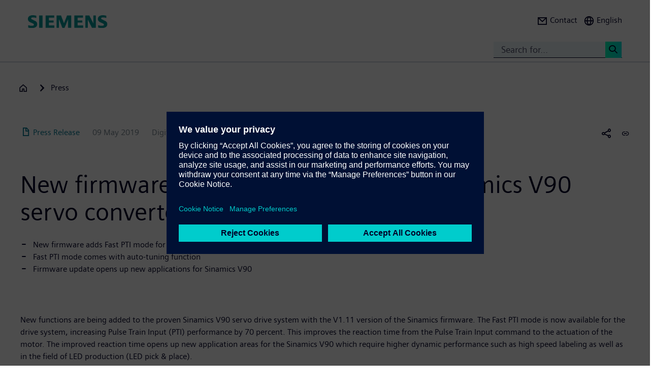

--- FILE ---
content_type: text/html; charset=UTF-8
request_url: https://press.siemens.com/global/en/pressrelease/new-firmware-adds-new-functions-sinamics-v90-servo-converter
body_size: 69079
content:
<!DOCTYPE html>
<html  lang="en" dir="ltr" prefix="content: http://purl.org/rss/1.0/modules/content/  dc: http://purl.org/dc/terms/  foaf: http://xmlns.com/foaf/0.1/  og: http://ogp.me/ns#  rdfs: http://www.w3.org/2000/01/rdf-schema#  schema: http://schema.org/  sioc: http://rdfs.org/sioc/ns#  sioct: http://rdfs.org/sioc/types#  skos: http://www.w3.org/2004/02/skos/core#  xsd: http://www.w3.org/2001/XMLSchema# ">
  <head>
    <meta charset="utf-8" />
<meta name="MobileOptimized" content="width" />
<meta name="HandheldFriendly" content="true" />
<meta name="viewport" content="width=device-width, initial-scale=1.0" />
<meta name="dc:language" content="en" />
<meta name="dc:template" content="Content" />
<meta name="dc:identifier" content="https://press.siemens.com/global/en/pressrelease/new-firmware-adds-new-functions-sinamics-v90-servo-converter" />
<meta name="dc:type" content="c2_ct_press_release" />
<meta name="dc:date.created" content="2019-05-09T00:00:00.000+00:00" />
<meta name="dc:date.modified" content="2019-05-09T00:00:00.000+00:00" />
<meta name="dc:cms.created" content="2019-06-27T08:08:26.000+00:00" />
<meta name="dc:cms.modified" content="2020-01-29T12:33:05.000+00:00" />
<meta name="og:locale" content="en" />
<meta name="og:type" content="website" />
<meta name="og:url" content="https://press.siemens.com/global/en/pressrelease/new-firmware-adds-new-functions-sinamics-v90-servo-converter" />
<meta name="og:title" content="New firmware adds new functions for Sinamics V90 servo converter" />
<meta name="og:description" content="New firmware adds Fast PTI mode for precise positioning at even higher speedsFast PTI mode comes with auto-tuning functi ..." />
<meta name="og:image" property="og:image" content="https://assets.new.siemens.com/siemens/assets/api/uuid:329f5874-4b05-4478-8b59-889793ade2f8/width:1024/IM2019050365DI_300dpi.jpg" />
<meta name="twitter:url" content="https://press.siemens.com/global/en/pressrelease/new-firmware-adds-new-functions-sinamics-v90-servo-converter" />
<meta name="twitter:title" content="New firmware adds new functions for Sinamics V90 servo converter" />
<meta name="twitter:description" content="New firmware adds Fast PTI mode for precise positioning at even higher speedsFast PTI mode comes with auto-tuning functi ..." />
<meta name="twitter:image" content="https://assets.new.siemens.com/siemens/assets/api/uuid:329f5874-4b05-4478-8b59-889793ade2f8/width:1024/IM2019050365DI_300dpi.jpg" />
<meta name="twitter:card" content="summary_large_image" />
<meta name="twitter:site" content="@siemens" />
<meta name="twitter:creator" content="@siemens_press" />
<meta name="description" content="New functions are being added to the proven Sinamics V90 servo drive system with the V1.11 version of the Sinamics firmware. The Fast PTI mode is now a ..." />
<link rel="icon" href="/global/profiles/sag_press/themes/sag_press_theme/favicon.ico" type="image/vnd.microsoft.icon" />
<link rel="alternate" hreflang="en" href="https://press.siemens.com/global/en/pressrelease/new-firmware-adds-new-functions-sinamics-v90-servo-converter" />
<link rel="alternate" hreflang="de" href="https://press.siemens.com/global/de/pressemitteilung/neue-firmware-bringt-weitere-funktionen-fuer-den-servoumrichter-sinamics-v90" />
<link rel="canonical" href="https://press.siemens.com/global/en/pressrelease/new-firmware-adds-new-functions-sinamics-v90-servo-converter" />
<link rel="shortlink" href="https://press.siemens.com/global/en/node/3957" />

    <title>New firmware adds new functions for Sinamics V90 servo converter | Press | Company | Siemens</title>
    <link rel="stylesheet" media="all" href="/global/core/assets/vendor/jquery.ui/themes/base/core.css?t96zlt" />
<link rel="stylesheet" media="all" href="/global/core/assets/vendor/jquery.ui/themes/base/controlgroup.css?t96zlt" />
<link rel="stylesheet" media="all" href="/global/core/assets/vendor/jquery.ui/themes/base/checkboxradio.css?t96zlt" />
<link rel="stylesheet" media="all" href="/global/core/assets/vendor/jquery.ui/themes/base/resizable.css?t96zlt" />
<link rel="stylesheet" media="all" href="/global/core/assets/vendor/jquery.ui/themes/base/button.css?t96zlt" />
<link rel="stylesheet" media="all" href="/global/core/assets/vendor/jquery.ui/themes/base/dialog.css?t96zlt" />
<link rel="stylesheet" media="all" href="/global/core/modules/system/css/components/ajax-progress.module.css?t96zlt" />
<link rel="stylesheet" media="all" href="/global/core/modules/system/css/components/align.module.css?t96zlt" />
<link rel="stylesheet" media="all" href="/global/core/modules/system/css/components/autocomplete-loading.module.css?t96zlt" />
<link rel="stylesheet" media="all" href="/global/core/modules/system/css/components/fieldgroup.module.css?t96zlt" />
<link rel="stylesheet" media="all" href="/global/core/modules/system/css/components/container-inline.module.css?t96zlt" />
<link rel="stylesheet" media="all" href="/global/core/modules/system/css/components/clearfix.module.css?t96zlt" />
<link rel="stylesheet" media="all" href="/global/core/modules/system/css/components/details.module.css?t96zlt" />
<link rel="stylesheet" media="all" href="/global/core/modules/system/css/components/hidden.module.css?t96zlt" />
<link rel="stylesheet" media="all" href="/global/core/modules/system/css/components/item-list.module.css?t96zlt" />
<link rel="stylesheet" media="all" href="/global/core/modules/system/css/components/js.module.css?t96zlt" />
<link rel="stylesheet" media="all" href="/global/core/modules/system/css/components/nowrap.module.css?t96zlt" />
<link rel="stylesheet" media="all" href="/global/core/modules/system/css/components/position-container.module.css?t96zlt" />
<link rel="stylesheet" media="all" href="/global/core/modules/system/css/components/progress.module.css?t96zlt" />
<link rel="stylesheet" media="all" href="/global/core/modules/system/css/components/reset-appearance.module.css?t96zlt" />
<link rel="stylesheet" media="all" href="/global/core/modules/system/css/components/resize.module.css?t96zlt" />
<link rel="stylesheet" media="all" href="/global/core/modules/system/css/components/sticky-header.module.css?t96zlt" />
<link rel="stylesheet" media="all" href="/global/core/modules/system/css/components/system-status-counter.css?t96zlt" />
<link rel="stylesheet" media="all" href="/global/core/modules/system/css/components/system-status-report-counters.css?t96zlt" />
<link rel="stylesheet" media="all" href="/global/core/modules/system/css/components/system-status-report-general-info.css?t96zlt" />
<link rel="stylesheet" media="all" href="/global/core/modules/system/css/components/tabledrag.module.css?t96zlt" />
<link rel="stylesheet" media="all" href="/global/core/modules/system/css/components/tablesort.module.css?t96zlt" />
<link rel="stylesheet" media="all" href="/global/core/modules/system/css/components/tree-child.module.css?t96zlt" />
<link rel="stylesheet" media="all" href="/global/modules/contrib/jquery_ui/assets/vendor/jquery.ui/themes/base/core.css?t96zlt" />
<link rel="stylesheet" media="all" href="/global/modules/contrib/jquery_ui/assets/vendor/jquery.ui/themes/base/draggable.css?t96zlt" />
<link rel="stylesheet" media="all" href="/global/modules/contrib/jquery_ui/assets/vendor/jquery.ui/themes/base/resizable.css?t96zlt" />
<link rel="stylesheet" media="all" href="/global/core/assets/vendor/jquery.ui/themes/base/theme.css?t96zlt" />
<link rel="stylesheet" media="all" href="/global/profiles/c2_base/modules/c2cms_oidc/libraries/theme/css/style.css?t96zlt" />
<link rel="stylesheet" media="all" href="/global/profiles/c2_press/modules/press_shi_export/css/style.css?t96zlt" />
<link rel="stylesheet" media="all" href="/global/modules/contrib/jquery_ui/assets/vendor/jquery.ui/themes/base/theme.css?t96zlt" />
<link rel="stylesheet" media="all" href="/global/profiles/c2_base/modules/c2_cms_asset_data/libraries/css/c2_cms_asset_data.css?t96zlt" />
<link rel="stylesheet" media="all" href="/global/profiles/c2_base/modules/c2_recycle_bin/assets/css/modal_dialog.css?t96zlt" />
<link rel="stylesheet" media="all" href="/global/profiles/c2_base/modules/c2_recycle_bin/assets/css/c2_recycle_bin.css?t96zlt" />
<link rel="stylesheet" media="all" href="/global/profiles/c2_press/modules/press_header_menu_block/libraries/language/switch.css?t96zlt" />
<link rel="stylesheet" media="all" href="https://cdn.siemens.com/js/bootstrap/3.4.0/css/bootstrap.css" />
<link rel="stylesheet" media="all" href="/global/profiles/c2_press/modules/press_siemens_core/assets/plugins/jquery.fancybox.css?t96zlt" />
<link rel="stylesheet" media="all" href="/global/profiles/c2_base/themes/c2_base_theme/css/drupal-bootstrap.css?t96zlt" />
<link rel="stylesheet" media="all" href="/global/profiles/c2_base/themes/c2_base_theme/css/c2_base.css?t96zlt" />
<link rel="stylesheet" media="all" href="/global/profiles/c2_base/themes/c2_base_theme/css/app.css?t96zlt" />
<link rel="stylesheet" media="all" href="/global/profiles/c2_base/themes/c2_base_theme/css/c2_base_recolor.css?t96zlt" />
<link rel="stylesheet" media="all" href="/global/profiles/c2_press/themes/c2_press_theme/css/c2_press.css?t96zlt" />

    
  </head>
  <body class="siemens-recolor path-node page-node-type-c2-ct-press-release has-glyphicons">
    <a href="#main-content" class="visually-hidden focusable skip-link">
      Skip to main content
    </a>
    
      <div class="dialog-off-canvas-main-canvas" data-off-canvas-main-canvas>
    
        <div id="data_main_menu_tree" style="display:none" data-home="/global/en" data-sitename="Press | Company | Siemens"
         data-url="">[{&quot;name&quot;:&quot;Home&quot;,&quot;site_name&quot;:&quot;Press | Company | Siemens&quot;,&quot;description&quot;:&quot;&quot;,&quot;url_str&quot;:&quot;\/global\/&quot;,&quot;level&quot;:0,&quot;image&quot;:&quot;&quot;,&quot;base_root&quot;:&quot;https:\/\/press.siemens.com&quot;,&quot;base_nid&quot;:&quot;5&quot;,&quot;base_nodepath&quot;:&quot;\/node\/5&quot;,&quot;base_path&quot;:&quot;\/global\/&quot;,&quot;base_secure_url&quot;:&quot;https:\/\/press.siemens.com\/global&quot;,&quot;current_language_id&quot;:&quot;en&quot;,&quot;nav_path&quot;:&quot;\/global\/en&quot;,&quot;children&quot;:[],&quot;home_url&quot;:&quot;https:\/\/www.siemens.com\/global\/en.html&quot;,&quot;search_url&quot;:&quot;https:\/\/search.siemens.com\/en\/?lang=en&amp;site=siemens_c_ww&amp;lr=lang_en&amp;collapse=true&amp;class=search%2Cbanner%2Ctext&amp;_charset=UTF-8&amp;q=&quot;}]
    </div>

<!--
<span class="hidden" id="field_contribution_id">1234567890</span>
-->

<script type="text/template" id="secondaryNavigation">
    <div class="dropdown-menu nts-secondary-navigation">
        <div class="container">
            <div class="row nts-secondary-navigation-levelup">
                <div class="col-xs-12 col-sm-12 col-md-12">
                    <ul class="nts-secondary-navigation-levelup-list"></ul>
                </div>
            </div>
            <div class="row go-to-link">
                <div class="go-to-link-content col-xs-12 col-sm-12 col-md-12"></div>
            </div>
            <div class="row navigation-entries">
                <div class="col-xs-12 col-sm-6 col-md-4 col-lg-4 navigation-entries-column column0">
                    <ul class="nts-component-linklist"></ul>
                </div>
                <div class="col-xs-12 col-sm-6 col-md-4 col-lg-4 navigation-entries-column column1">
                    <ul class="nts-component-linklist"></ul>
                </div>
                <div class="col-xs-12 col-sm-6 col-md-4 col-lg-4 navigation-entries-column column2">
                    <ul class="nts-component-linklist"></ul>
                </div>
            </div>
        </div>
    </div>
</script>
<header>
    <div class="nts-navbar-header">
        <nav class="navbar navbar-default navbar-fixed-top">
            <div class="container navbar-header-container">
                <div class="row">
                      <div class="region region-header">
    <div class="navbar-header" id="navbar-header">
  <a class="navbar-brand" href="https://www.siemens.com/global/en.html">
    <img class="logo" src="/profiles/c2_base/modules/c2cms_instance_logo/assets/sag-logo.png">
    <img class="logo-claim" src="/profiles/c2_base/modules/c2cms_instance_logo/assets/blank.gif">
  </a>
</div>
<div>
  <div class="navbar-search hidden-xs hidden-sm">
    <div class="navbar-search-content navbar-collapse collapse no-transition" id="navbar-search-content">
      <input aria-label="Search for..." class="form-control" placeholder="Search for..." type="search"/>
      <button>
        <span class="newton-search">&#160;</span>
        <span class="search-button-label">Search <</span>
      </button>
    </div>
  </div>
  <ul class="nav navbar-nav navbar-right" id="navbar-secondary" data-useredit="/global/en/user/0/edit" data-username="" data-userid="0">
        <li class="dropdown hidden-xs hidden-initial">
      <a href="https://new.siemens.com/global/en/general/contact/press.html" role="button">
        <i class="icon-left newton-email ">&#160;</i>
        <span>Contact</span>
      </a></li>

    
    <li class="dropdown languageselect hidden-xs hidden-initial"><!--  js-language__trigger -->
      <a data-target="#dropdown-language-switch" id="dropdown_language_switch" class="">
        <i class="icon-left newton-globe">&#160;</i>
        <span>English</span>
      </a>

              <div class="languageselector dropdown-menu dropdownselector" hidden="hidden" id="dropdown-language-switch">
          <div class="languageselector__base">
            <div class="languageselector__base--content">
              <div class="languageselector__divider"></div>
              <p class="languageselector__paragraph">Set this page to</p>
              <div class="languageselector__container">
                                  <a role="button" href="/global/de/pressemitteilung/neue-firmware-bringt-weitere-funktionen-fuer-den-servoumrichter-sinamics-v90">
                    <span class="newton-link icon-left"> </span>
                    <span>German</span>
                  </a>
                              </div>
                              <div class="languageselector__divider"></div>
                <p class="languageselector__paragraph">
                  Siemens press pages in your region </p>
                <div class="dropdown languageselector__dropdown js-language__dropdown">
                    <span class="dropdown__inputWrapper">
                      <input type="text" placeholder="Select" class="dropdown__input js-language__input"/>
                      <i class="dropdown__icon at-icon at-icon--arrow-up js-language__dropdown--up" hidden="hidden"></i>
                      <i class="dropdown__icon at-icon at-icon--arrow-down js-language__dropdown--down"></i>
                    </span>
                  <ul class="dropdown__list js-language__list" hidden="hidden">
                                          <li class="dropdown__item">
                        <a href="https://press.siemens.com/at/de"><span>Austria</span></a>
                      </li>
                                          <li class="dropdown__item">
                        <a href="https://press.siemens.com/be/nl"><span>Belgium</span></a>
                      </li>
                                          <li class="dropdown__item">
                        <a href="https://press.siemens.com/br/pt"><span>Brazil</span></a>
                      </li>
                                          <li class="dropdown__item">
                        <a href="https://press.siemens.com/bg/bg"><span>Bulgaria</span></a>
                      </li>
                                          <li class="dropdown__item">
                        <a href="https://press.siemens.com/dk/da"><span>Denmark</span></a>
                      </li>
                                          <li class="dropdown__item">
                        <a href="https://press.siemens.com/fi/fi"><span>Finland</span></a>
                      </li>
                                          <li class="dropdown__item">
                        <a href="https://press.siemens.com/fr/fr"><span>France</span></a>
                      </li>
                                          <li class="dropdown__item">
                        <a href="https://press.siemens.com/de/de"><span>Germany</span></a>
                      </li>
                                          <li class="dropdown__item">
                        <a href="https://press.siemens.com/global/en"><span>Global</span></a>
                      </li>
                                          <li class="dropdown__item">
                        <a href="https://press.siemens.com/gr/el"><span>Greece</span></a>
                      </li>
                                          <li class="dropdown__item">
                        <a href="https://press.siemens.com/in/en"><span>India</span></a>
                      </li>
                                          <li class="dropdown__item">
                        <a href="https://press.siemens.com/it/it"><span>Italy</span></a>
                      </li>
                                          <li class="dropdown__item">
                        <a href="https://press.siemens.com/jp/ja"><span>Japan</span></a>
                      </li>
                                          <li class="dropdown__item">
                        <a href="https://press.siemens.com/my/en"><span>Malaysia</span></a>
                      </li>
                                          <li class="dropdown__item">
                        <a href="https://press.siemens.com/middleeast/en"><span>Middle East</span></a>
                      </li>
                                          <li class="dropdown__item">
                        <a href="https://press.siemens.com/nl/nl"><span>Netherlands</span></a>
                      </li>
                                          <li class="dropdown__item">
                        <a href="https://press.siemens.com/no/no"><span>Norway</span></a>
                      </li>
                                          <li class="dropdown__item">
                        <a href="https://press.siemens.com/pt/pt"><span>Portugal</span></a>
                      </li>
                                          <li class="dropdown__item">
                        <a href="https://press.siemens.com/sg/en"><span>Singapore</span></a>
                      </li>
                                          <li class="dropdown__item">
                        <a href="https://press.siemens.com/za/en"><span>South Africa</span></a>
                      </li>
                                          <li class="dropdown__item">
                        <a href="https://press.siemens.com/kr/en"><span>South Korea</span></a>
                      </li>
                                          <li class="dropdown__item">
                        <a href="https://press.siemens.com/es/es"><span>Spain</span></a>
                      </li>
                                          <li class="dropdown__item">
                        <a href="https://press.siemens.com/se/sv"><span>Sweden</span></a>
                      </li>
                                          <li class="dropdown__item">
                        <a href="https://press.siemens.com/ch/de"><span>Switzerland</span></a>
                      </li>
                                          <li class="dropdown__item">
                        <a href="https://press.siemens.com/ua/uk"><span>Ukraine</span></a>
                      </li>
                                      </ul>
                </div>
                          </div>
          </div>
        </div>
      
    </li>
    <li class="hidden-lg">
      <button aria-controls="navbar" aria-expanded="false" class="navbar-toggle collapsed" data-target="#navbar-primary" type="button">
        <span class="icon-bar">&#160;</span>
        <span class="icon-bar">&#160;</span>
        <span class="icon-bar">&#160;</span>
      </button>
    </li>
  </ul>
</div>

  </div>

                </div>
                <div class="row navbar-collapse collapse" id="navbar-primary">
                    <div class="mobile-background" id="mobile-background">
                        <div class="nav-mobile" id="nav-mobile"></div>
                    </div>
                </div>
            </div>
        </nav>
        <div class="overlay-content-wrapper">
            <div class="overlay-content">
                <div class="overlay-content-singlediv nts-navbar-header-search hidden-lg">
                    <div class="navbar-search-overlay ng-star-inserted">
                        <div class="navbar-search-content">
                            <div class="languageselector__divider"></div>

                            <input aria-label="Search for ..." class="form-control ng-untouched ng-pristine ng-valid"
                                   placeholder="Search for ..." type="search"
                                   ng-reflect-model=""/>
                            <button>
                                <span class="newton-search">&#160;</span>
                                <span class="search-button-label">Search xxx </span>
                            </button>
                        </div>
                    </div>
                </div>
                <div class="overlay-content-singlediv nts-navbar-header-navigation hidden-lg">
                    <style>
                      div.nav-container {
                        height: auto;
                        top:80px;
                        position: fixed;
                      }
                      body:has(nav[id='toolbar-bar'])  div.nav-container {
                        top:140px;
                      }
                    </style>
                    <div class="nts-navbar-header-secondary-navigation nav-container">
                        <div class="nts-navbar-header-secondary-navigation__container">
                            <div class="container">
                                <div class="row nts-secondary-navigation-levelup">
                                    <div class="col-xs-12 col-sm-12 col-md-12">
                                        <ul class="nts-secondary-navigation-levelup-list1">
                                                                                            <li style="width: 100%">
                                                    Set this page to
                                                                                                            <br/>
                                                        <a role="button" href="/global/de/pressemitteilung/neue-firmware-bringt-weitere-funktionen-fuer-den-servoumrichter-sinamics-v90">
                                                            <span class="newton-link icon-left"> </span>
                                                            <span>German</span>
                                                        </a>
                                                                            <a class="a3" href=""></a>
                
                                                                                                    </li>
                                                                                        <li style="width: 100%;" >
                                                <br/>
                                                Go to
                                                <br/>
                                                <a role="button" href="/global/en/press">
                                                    <span class="newton-link icon-left"> </span>
                                                    <span>Press</span>
                                                </a>
                                            <li>&#160;</li>
                                        </ul>
                                    </div>
                                </div>
                                <div class="row go-to-link">
                                    <div class="go-to-link-content col-xs-12 col-sm-12 col-md-12"></div>
                                </div>
                                <div class="row navigation-entries">
                                    <div class="col-lg-4 navigation-entries-column column0"></div>
                                    <div class="col-lg-4 navigation-entries-column column1"></div>
                                    <div class="col-lg-4 navigation-entries-column column2"></div>
                                </div>
                                <div class="row navigation-entries-datasource"></div>
                            </div>
                        </div>
                    </div>
                </div>
                <div class="overlay-content-singlediv nts-navbar-header-user hidden-lg">
                    <div class="navbar-overlay ng-star-inserted">
                        <div class="navbar-content"></div>
                    </div>
                </div>
                <div class="overlay-content-singlediv nts-navbar-header-language-switch hidden-lg">
                    <div class="navbar-overlay ng-star-inserted">
                        <div class="navbar-content"></div>
                    </div>
                </div>
            </div>
            <div class="nts-navbar-header-background-placeholder"></div>
        </div>

        <div class="nts-navbar-header-overlay">&nbsp;</div>
    </div>
</header>

<main data-contenttype="c2_ct_press_release">
      <div class="region region-pre-content">
    
<div id="breadcrumb_hidden_content" style="display: none">[{&quot;nid&quot;:0,&quot;name&quot;:&quot;Products &amp; Solutions&quot;,&quot;tid&quot;:0,&quot;url_str&quot;:&quot;https:\/\/www.siemens.com\/global\/en\/products.html&quot;,&quot;alias&quot;:&quot;https:\/\/www.siemens.com\/global\/en\/products.html&quot;,&quot;level&quot;:1,&quot;image&quot;:{&quot;fid&quot;:false,&quot;furl&quot;:&quot;&quot;},&quot;options&quot;:{&quot;menu_icon&quot;:{&quot;fid&quot;:false},&quot;external&quot;:true},&quot;depth&quot;:1,&quot;parent&quot;:false,&quot;children&quot;:[]},{&quot;nid&quot;:0,&quot;name&quot;:&quot;Industries&quot;,&quot;tid&quot;:1,&quot;url_str&quot;:&quot;https:\/\/xcelerator.siemens.com\/global\/en\/industries.html&quot;,&quot;alias&quot;:&quot;https:\/\/xcelerator.siemens.com\/global\/en\/industries.html&quot;,&quot;level&quot;:1,&quot;image&quot;:{&quot;fid&quot;:false,&quot;furl&quot;:&quot;&quot;},&quot;options&quot;:{&quot;menu_icon&quot;:{&quot;fid&quot;:false},&quot;external&quot;:true},&quot;depth&quot;:1,&quot;parent&quot;:false,&quot;children&quot;:[]},{&quot;nid&quot;:0,&quot;name&quot;:&quot;Company&quot;,&quot;tid&quot;:2,&quot;url_str&quot;:&quot;https:\/\/www.siemens.com\/global\/en\/company.html&quot;,&quot;alias&quot;:&quot;https:\/\/www.siemens.com\/global\/en\/company.html&quot;,&quot;level&quot;:1,&quot;image&quot;:{&quot;fid&quot;:false,&quot;furl&quot;:&quot;&quot;},&quot;options&quot;:{&quot;menu_icon&quot;:{&quot;fid&quot;:false},&quot;external&quot;:true},&quot;depth&quot;:1,&quot;parent&quot;:false,&quot;children&quot;:[]}]</div>
  <div class="container">

    <div class="row">
      <div class="col-xs-12">
        <div class="breadcrumb-abstand hidden-md hidden-lg"></div>
        <!-- Breadcrumb -->
                      </div>
    </div>
  </div>

  </div>

</main>

<section>
      <div class="region region-content">
    <div data-drupal-messages-fallback class="hidden"></div>
<article about="/global/en/pressrelease/new-firmware-adds-new-functions-sinamics-v90-servo-converter" class="c2-ct-press-release is-promoted full clearfix">

  
    

  
  <div class="content">
    
            <div class="field field--name-field-c2-ct-press-release-body field--type-string-long field--label-hidden field--item"><!DOCTYPE html PUBLIC "-//W3C//DTD HTML 4.0 Transitional//EN" "http://www.w3.org/TR/REC-html40/loose.dtd">
<div xmlns:php="http://php.net/xsl" id="overlay"> </div><article xmlns:php="http://php.net/xsl" data-fieldname="field_c2_ct_press_release_body"><div class="nts-notifications dark-text"><div class="nts-notification nts-notification-supportedbrowser dark-text"><div class="container"><div class="row"><div class="col-xs-12 col-lg-9"><p class="Ps"><trans context="Browser Disclaimer">Please use another Browser</trans></p><p class="P"><trans context="Browser Disclaimer">
                    It looks like you are using a browser that is not fully supported. Please note that there might be constraints on site display and
                    usability.
                    For the best experience we suggest that you download the newest version of a supported browser:
                  </trans></p><p><a class="A2" href="http://windows.microsoft.com/de-de/internet-explorer/download-ie">Internet Explorer</a>,
                  <a class="A2" href="https://www.google.de/chrome">Chrome Browser</a>,
                  <a class="A2" href="https://www.mozilla.org/firefox">Firefox Browser</a>,
                  <a class="A2" href="https://www.apple.com/safari/">Safari Browser</a></p><a class="A" href="#"><trans context="Browser Disclaimer">Continue with the current browser</trans><span class="icon-arrow-right-small"></span></a></div></div></div></div><noscript><div class="nts-notification nts-notification-non-script"><div class="container"><div class="row"><div class="col-xs-12 col-lg-9"><p class="Ps"><trans context="JavaScript Disclaimer">Please allow JavaScript</trans></p><p class="P"><trans context="JavaScript Disclaimer">This page requires JavaScript in order to be fully functional and displayed correctly. Please enable
                      JavaScript and reload the
                      site.
                    </trans></p><a class="A" href="http://www.enable-javascript.com/"><trans context="JavaScript Disclaimer">How to enable JavaScript</trans><span class="icon-arrow-right-small"></span></a></div></div></div></div></noscript></div><section class="MetaData Press Release container" data-xml-tag="MetaData" data-xml-id="idp187651402180367" data-partialxcmsid=""><div class="row"><div class="col col-xs-12 col-sm-12 col-md-12"><span class="PageType"><span class="txt"><span class="icon newton-PressRelease"> </span>Press Release</span></span><span class="Date" data-original="2019-05-09" data-partialxcmsid="">09 May 2019</span><span class="EditorExt" data-maxlengh="">Digital Industries</span><span class="Location" data-maxlengh="">Nuremberg</span><ul class="shareandmore hidden-xs"><li class="onhover"><span class="newton-share-newton-android"> </span><ul class="hover socialdropdown"><li><a data-action="mailto" title="Email"><span class="icon newton-email"> </span></a></li><li><a data-action1="twitter" title="Twitter" href="javascript:void(0);" onclick="window.open('https://twitter.com/intent/tweet?url=https%3A%2F%2Fpress.siemens.com%2Fglobal%2Fen%2Fpressrelease%2Fnew-firmware-adds-new-functions-sinamics-v90-servo-converter','twitter','width=700,height=500,left=10,top=10');return false;" data-ste-href="https://twitter.com/intent/tweet?url=https%3A%2F%2Fpress.siemens.com%2Fglobal%2Fen%2Fpressrelease%2Fnew-firmware-adds-new-functions-sinamics-v90-servo-converter"><span class="newton-twitter icon"> </span></a></li><li><a data-action1="linkedin" title="LinkedIn" href="javascript:void(0);" onclick="window.open('https://www.linkedin.com/sharing/share-offsite/?url=https%3A%2F%2Fpress.siemens.com%2Fglobal%2Fen%2Fpressrelease%2Fnew-firmware-adds-new-functions-sinamics-v90-servo-converter','twitter','width=700,height=500,left=10,top=10');return false;" data-ste-href="https://www.linkedin.com/sharing/share-offsite/?url=https%3A%2F%2Fpress.siemens.com%2Fglobal%2Fen%2Fpressrelease%2Fnew-firmware-adds-new-functions-sinamics-v90-servo-converter"><span class="newton-linkedin icon"> </span></a></li><li><a data-action1="facebook" title="Facebook" href="javascript:void(0);" onclick="window.open('https://www.facebook.com/sharer/sharer.php?u=https%3A%2F%2Fpress.siemens.com%2Fglobal%2Fen%2Fpressrelease%2Fnew-firmware-adds-new-functions-sinamics-v90-servo-converter','twitter','width=700,height=500,left=10,top=10');return false;" data-ste-href="https://www.facebook.com/sharer/sharer.php?u=https%3A%2F%2Fpress.siemens.com%2Fglobal%2Fen%2Fpressrelease%2Fnew-firmware-adds-new-functions-sinamics-v90-servo-converter"><span class="newton-facebook icon"> </span></a></li></ul></li><li data-action="copylink" class="actionBtn" title="Copy url to clipboard"><span class="glyphicon glyphicon-link"> </span></li></ul></div></div></section><section class="Intro Press Release container" data-xml-tag="Intro" data-xml-id="idp187651400549711" data-partialxcmsid=""><div class="row fsi-row-lg-level fsi-row-md-level
                 fsi-row-sm-level Summary
              "><div class="col col-xs-12 col-sm-12 col-md-12"><span><h1>New firmware adds new functions for Sinamics V90 servo converter</h1><div class="hidden-sm hidden-md hidden-lg mobile-summary"><div class="Summary "><!--
      [isInTeaser: false][maxLength: ][hasImage: false][shortenList:
      false]
    --><ul><li>New firmware adds Fast PTI mode for precise positioning at even higher speeds</li><li>Fast PTI mode comes with auto-tuning function</li><li>Firmware update opens up new applications for Sinamics V90</li></ul></div></div><div class="hidden-sm hidden-md hidden-lg mobile-Introtext"><div class="IntroText "><!--
      [isInTeaser: false][maxLength: ][hasImage: false][shortenList:
      false]
    -->New functions are being added to the proven Sinamics V90 servo drive system with the V1.11 version of the Sinamics firmware. The Fast PTI mode is now available for the drive system, increasing Pulse Train Input (PTI) performance by 70 percent. This improves the reaction time from the Pulse Train Input command to the actuation of the motor. The improved reaction time opens up new application areas for the Sinamics V90 which require higher dynamic performance such as high speed labeling as well as in the field of LED production (LED pick &amp; place).</div></div><div class="Summary hidden-xs"><!--
      [isInTeaser: false][maxLength: ][hasImage: false][shortenList:
      false]
    --><ul><li>New firmware adds Fast PTI mode for precise positioning at even higher speeds</li><li>Fast PTI mode comes with auto-tuning function</li><li>Firmware update opens up new applications for Sinamics V90</li></ul></div></span></div></div><div class="row IntroText"><div class="col col-xs-12 col-sm-12 col-md-8 hidden-xs"><div class="IntroText "><!--
      [isInTeaser: false][maxLength: ][hasImage: false][shortenList:
      false]
    -->New functions are being added to the proven Sinamics V90 servo drive system with the V1.11 version of the Sinamics firmware. The Fast PTI mode is now available for the drive system, increasing Pulse Train Input (PTI) performance by 70 percent. This improves the reaction time from the Pulse Train Input command to the actuation of the motor. The improved reaction time opens up new application areas for the Sinamics V90 which require higher dynamic performance such as high speed labeling as well as in the field of LED production (LED pick &amp; place).</div></div></div></section><section class="container Row VisibleCols1" data-xml-tag="Row" data-xml-id="idp187651392052543" data-partialxcmsid=""><div class="row withcols"><div data-xml-id="idp187651395781935" class="Box box col-xs-12 col-sm-12 col-md-12" data-image="1" data-child="3" data-interaction="false" data-pos="1" data-maxLength="1" data-mod="0"><div class="row"><div class="col-xs-12 col-sm-4 col-md-4"><div class="asset"><div class="imgHolder img-left"><div class="inner" title="New firmware adds new functions for Sinamics V90 servo converter"><div class="toolbar blueGradient" data-url="https://assets.new.siemens.com/siemens/assets/api/uuid:329f5874-4b05-4478-8b59-889793ade2f8/IM2019050365DI_300dpi.jpg"><a data-action="zoom" class="fancybox" href="https://assets.new.siemens.com/siemens/assets/api/uuid:329f5874-4b05-4478-8b59-889793ade2f8/IM2019050365DI_300dpi.jpg"><span class="glyphicon glyphicon-zoom-in" title="Zoom Image"> </span></a><a data-action="download" href="https://assets.new.siemens.com/siemens/assets/api/uuid:329f5874-4b05-4478-8b59-889793ade2f8/operation:download/IM2019050365DI_300dpi.jpg" target="_blank"><span class="newton-download" title="Download Image"> </span></a></div><img alt="New firmware adds new functions for Sinamics V90 servo converter" data-webp="1" data-target="src" data-name="IM2019050365DI_300dpi.jpg" data-uuid="329f5874-4b05-4478-8b59-889793ade2f8" data-width="1024" width="1024"></div></div></div></div><div class="col-xs-12 col-sm-8 col-md-8 caption"><div class="f-text"><!--
      [isInTeaser: false][maxLength: ][hasImage: false][shortenList:
      false]
    -->The Sinamics V90 servo converter can be quickly and easily commissioned using the Sinamics V-Assistant engineering tool and can be connected to the Simatic S7 series of controllers without any problems. The Sinamics V90 includes an integrated safe-torque-off safety function and is also suitable for harsh environments. The auto-tuning function under Fast PTI mode is also optimized in order to ensure extremely dynamic performance in smooth operation.<BR><BR></div><div class="f-text"><!--
      [isInTeaser: false][maxLength: ][hasImage: false][shortenList:
      false]
    -->For further information regarding the Sinamics V90, please see <A href="https://www.siemens.com/sinamics-v90" target="_new" data-href="https://www.siemens.com/sinamics-v90">www.siemens.com/sinamics-v90</A></div></div></div></div></div></section><section class="container Row VisibleCols2" data-xml-tag="Row" data-xml-id="idp187651395517231" data-partialxcmsid=""><div class="row withcols"><div data-xml-id="idp187651398944271" class="Box box col-xs-12 col-sm-6 col-md-6 leftBox noPic" data-image="0" data-child="2" data-interaction="false" data-pos="1" data-maxLength="2" data-mod="1"><div class="row"><div class="col-xs-12 col-sm-8 col-md-8 caption"><h4>For this press release</h4><ul class="link-list"><li><a class="" target="_blank" href="https://assets.new.siemens.com/siemens/assets/api/uuid:3cadb2d4-6efd-44fe-a5f1-7cd37bd3d3d7/PR2019050260DIDE.pdf" title="PDF Download (German)"><span class="resource newton-pdf icon-left
                    "> </span>PDF Download (German)</a></li><li><a class="" target="_blank" href="https://assets.new.siemens.com/siemens/assets/api/uuid:329f5874-4b05-4478-8b59-889793ade2f8/IM2019050365DI_300dpi.jpg" title="Press picture"><span class="resource newton-jpg icon-left
                    "> </span>Press picture</a></li></ul></div></div></div><div data-xml-id="idp187651396128431" class="Box box col-xs-12 col-sm-6 col-md-6 noPic" data-image="0" data-child="2" data-interaction="false" data-pos="2" data-maxLength="2" data-mod="0"><div class="row"><div class="col-xs-12 col-sm-8 col-md-8 caption"><h4>Links</h4><ul class="link-list"><li><a class="" target="_blank" href="https://www.siemens.com/sinamics-v90" title="Further product information: Sinamics V90"><span class="newton-link icon-left"> </span>Further product information: Sinamics V90</a></li><li><a class="" target="_blank" href="https://www.siemens.com/digital-industries" title="Website: Digital Industries"><span class="newton-link icon-left"> </span>Website: Digital Industries</a></li></ul></div></div></div></div></section><section class="Boilerplate Press Release container" data-xml-tag="Boilerplate" data-xml-id="idp187651400556079" data-partialxcmsid=""><div class="row"><div class="col col-xs-12 col-sm-10 col-md-10"><div class="Boilerplate"><div><B>Siemens Digital Industries (DI)</B> is an innovation leader in automation and digitalization. Closely collaborating with partners and customers, DI drives the digital transformation in the process and discrete industries. With its Digital Enterprise portfolio, DI provides companies of all sizes with an end-to-end set of products, solutions and services to integrate and digitalize the entire value chain. Optimized for the specific needs of each industry, DI&rsquo;s unique portfolio supports customers to achieve greater productivity and flexibility. DI is constantly adding innovations to its portfolio to integrate cutting-edge future technologies. Siemens Digital Industries has its global headquarters in Nuremberg, Germany, and has around 75,000 employees internationally.</div><div class="gradient"> </div><a class="readmore" data-moretext="Read more" data-lesstext="Read less"><span class="icon newton-plus"></span><span class="txt">Read more</span></a></div></div></div></section><section class="Boilerplate Press Release container" data-xml-tag="Boilerplate" data-xml-id="idp187651399814271" data-partialxcmsid=""><div class="row"><div class="col col-xs-12 col-sm-10 col-md-10"><div class="Boilerplate"><div><B>Siemens AG</B> (Berlin and Munich) is a global technology powerhouse that has stood for engineering excellence, innovation, quality, reliability and internationality for more than 170 years. The company is active around the globe, focusing on the areas of power generation and distribution, intelligent infrastructure for buildings and distributed energy systems, and automation and digitalization in the process and manufacturing industries. Through the separately managed company Siemens Mobility, a leading supplier of smart mobility solutions for rail and road transport, Siemens is shaping the world market for passenger and freight services. Due to its majority stakes in the publicly listed companies Siemens Healthineers AG and Siemens Gamesa Renewable Energy, Siemens is also a world-leading supplier of medical technology and digital healthcare services as well as environmentally friendly solutions for onshore and offshore wind power generation. In fiscal 2018, which ended on September 30, 2018, Siemens generated revenue of &euro;83.0 billion and net income of &euro;6.1 billion. At the end of September 2018, the company had around 379,000 employees worldwide. Further information is available on the Internet at <A href="http://www.siemens.com" target="_new">www.siemens.com</A>.</div><div class="gradient"> </div><a class="readmore" data-moretext="Read more" data-lesstext="Read less"><span class="icon newton-plus"></span><span class="txt">Read more</span></a></div></div></div><div class="row noPointer hidden"><div class="col col-xs-12 col-sm-12 col-md-12" rel="field_contribution_id"><span class="title">Reference Number:</span> <span class="txt"></span></div></div></section><section class="Contact Press Release container" data-xml-tag="Contact" data-xml-id="idp187651395866655" data-partialxcmsid=""><div class="row BottomShareIcons"><div class="col col-xs-12 col-sm-12 col-md-12"><ul class="shareandmore "><li class="onhover"><span class="newton-share-newton-android"> </span><ul class="hover socialdropdown"><li><a data-action="mailto" title="Email"><span class="icon newton-email"> </span></a></li><li><a data-action1="twitter" title="Twitter" href="javascript:void(0);" onclick="window.open('https://twitter.com/intent/tweet?url=https%3A%2F%2Fpress.siemens.com%2Fglobal%2Fen%2Fpressrelease%2Fnew-firmware-adds-new-functions-sinamics-v90-servo-converter','twitter','width=700,height=500,left=10,top=10');return false;" data-ste-href="https://twitter.com/intent/tweet?url=https%3A%2F%2Fpress.siemens.com%2Fglobal%2Fen%2Fpressrelease%2Fnew-firmware-adds-new-functions-sinamics-v90-servo-converter"><span class="newton-twitter icon"> </span></a></li><li><a data-action1="linkedin" title="LinkedIn" href="javascript:void(0);" onclick="window.open('https://www.linkedin.com/sharing/share-offsite/?url=https%3A%2F%2Fpress.siemens.com%2Fglobal%2Fen%2Fpressrelease%2Fnew-firmware-adds-new-functions-sinamics-v90-servo-converter','twitter','width=700,height=500,left=10,top=10');return false;" data-ste-href="https://www.linkedin.com/sharing/share-offsite/?url=https%3A%2F%2Fpress.siemens.com%2Fglobal%2Fen%2Fpressrelease%2Fnew-firmware-adds-new-functions-sinamics-v90-servo-converter"><span class="newton-linkedin icon"> </span></a></li><li><a data-action1="facebook" title="Facebook" href="javascript:void(0);" onclick="window.open('https://www.facebook.com/sharer/sharer.php?u=https%3A%2F%2Fpress.siemens.com%2Fglobal%2Fen%2Fpressrelease%2Fnew-firmware-adds-new-functions-sinamics-v90-servo-converter','twitter','width=700,height=500,left=10,top=10');return false;" data-ste-href="https://www.facebook.com/sharer/sharer.php?u=https%3A%2F%2Fpress.siemens.com%2Fglobal%2Fen%2Fpressrelease%2Fnew-firmware-adds-new-functions-sinamics-v90-servo-converter"><span class="newton-facebook icon"> </span></a></li></ul></li><li data-action="copylink" class="actionBtn" title="Copy url to clipboard"><span class="glyphicon glyphicon-link"> </span></li></ul></div></div><div class="row
                 orange"><div class="col col-xs-12 col-sm-12 col-md-12"><h3>Contact</h3><div class="row"><div class="col-xs-12 col-sm-4 col-md-4 contactbox" data-mode="1" data-pos="1"><h4>Thomas Kie&szlig;ling</h4><p class="department">Siemens AG</p><div class="Adress"><!--
      [isInTeaser: false][maxLength: ][hasImage: false][shortenList:
      false]
    -->Gleiwitzer Str. 555<BR> 90475 N&uuml;rnberg</div><p class="phone"><span class="icon newton-phone"></span><span>+49 (172) 1564256</span></p><p class="email"><a href="mailto:thomas.kiessling@siemens.com%20"><span class="icon newton-email"> </span>thomas.kiessling@siemens.com </a></p></div></div></div></div></section></article><div xmlns:php="http://php.net/xsl" class="footer__misc" hidden="true"><div class="row footer__contact hidden-xs"><h4>Contact Siemens</h4><a class="iconlink footer__link " href="https://new.siemens.com/global/en/general/contact/press.html" data-usefor="header"><span class="newton-email"></span><span>Get in touch</span></a></div><div class="row hidden-xs footer__social footer__social__desktop"><h4>Follow our global channels</h4><a href="https://twitter.com/siemens_press" data-ste-href="https://twitter.com/siemens_press" title="Siemens Press on Twitter" target="_blank"><span class="newton-twitter icon"> </span></a><a href="https://www.linkedin.com/company/siemens" data-ste-href="https://www.linkedin.com/company/siemens" title="Siemens on LinkedIn" target="_blank"><span class="newton-linkedin icon"> </span></a><a href="https://www.facebook.com/Siemens" data-ste-href="https://www.facebook.com/Siemens" title="Siemens on Facebook" target="_blank"><span class="newton-facebook icon"> </span></a><a href="https://www.youtube.com/user/Siemens" data-ste-href="https://www.youtube.com/user/Siemens" title="Siemens on YouTube" target="_blank"><span class="newton-youtube icon"></span></a><a href="https://www.instagram.com/siemens/" title="Siemens on Instagram" target="_blank"><span class="newton-instagram icon"></span></a></div><div class="row hidden-sm hidden-md hidden-lg footer__social"><h4>Follow</h4><a href="https://twitter.com/siemens_press" data-ste-href="https://twitter.com/siemens_press" title="Siemens Press on Twitter" target="_blank"><span class="newton-twitter icon"> </span></a><a href="https://www.linkedin.com/company/siemens" data-ste-href="https://www.linkedin.com/company/siemens" title="Siemens on LinkedIn" target="_blank"><span class="newton-linkedin icon"> </span></a><a href="https://www.facebook.com/Siemens" data-ste-href="https://www.facebook.com/Siemens" title="Siemens on Facebook" target="_blank"><span class="newton-facebook icon"> </span></a><a href="https://www.youtube.com/user/Siemens" data-ste-href="https://www.youtube.com/user/Siemens" title="Siemens on YouTube" target="_blank"><span class="newton-youtube icon"></span></a><a href="https://www.instagram.com/siemens/" title="Siemens on Instagram" target="_blank"><span class="newton-instagram icon"></span></a></div><div class="row hidden-xs footer__region"><h4>Change region</h4><a href="" class="js-click-to-open-language-switch"><i class="icon-left newton-globe">&nbsp;</i><span>Global | English</span></a></div></div>
</div>
      
  </div>

</article>

  </div>

</section>

    <section>
        <span class="hidden" id="field_contribution_id">PR2019050260DIEN</span>
    </section>

  <section id="block-trackingblock" class="block block-c2-cms-tracking-scripts block-c2cms-tracking-block clearfix">
    
        
          <script src="//assets.adobedtm.com/5dfc7d97c6fb/6762e40fe042/launch-861e040619d9.min.js" async></script>
<script src="//w3.siemens.com/ote/ote_config.js"></script>
<script src="//w3.siemens.com/ote/global/ote.js"></script>
      </section>


<footer class="footer">
    <div class="container">
        <div class="row sn-meta-navigation">
            <div class="col-xs-12">
                <a class="a3" href="/global/en">Press | Company | Siemens</a>
                <span class="p3" style="padding-right: 20px;">&copy; Siemens 1996 – 2026</span>
                                                                                                                <a class="a3" href="https://www.siemens.com/global/en/general/legal.html">Corporate Information</a>
                
                                                                <a class="a3" href="https://www.siemens.com/global/en/general/privacy-notice.html">Privacy Notice</a>
                
                                                                <a class="a3" href="https://www.siemens.com/global/en/general/cookie-notice.html">Cookie Notice</a>
                
                                                                <a class="a3" href="https://www.siemens.com/global/en/general/terms-of-use.html">Terms of Use</a>
                
                                                                <a class="a3" href="https://www.siemens.com/global/en/general/digital-id.html">Digital ID</a>
                
                                                </div>
        </div>
    </div>
</footer>

  </div>

    
    <script type="application/json" data-drupal-selector="drupal-settings-json">{"path":{"baseUrl":"\/global\/","pathPrefix":"en\/","currentPath":"node\/3957","currentPathIsAdmin":false,"isFront":false,"currentLanguage":"en"},"pluralDelimiter":"\u0003","suppressDeprecationErrors":true,"ajaxPageState":{"libraries":"[base64]","theme":"sag_press_theme","theme_token":null},"ajaxTrustedUrl":[],"c2_cms_asset_data":{"labels":{"name":"Name","download":"Download","label":"Description","size":"Size","modified":"Modfified","extension":"Extension","legend":"More Information","close":"Close","view":"View"}},"c2_recycle_bin":{"node_deleted":null,"node_deleted_date":"","pages":[{"value":"New firmware adds new functions for Sinamics V90 servo converter","_attributes":[]}],"translations":[{"nid":"3957","default":true,"langcode":"en","name":"English","title":"New firmware adds new functions for Sinamics V90 servo converter"},{"nid":"3957","default":false,"langcode":"de","name":"German","title":"Neue Firmware bringt weitere Funktionen f\u00fcr den Servoumrichter Sinamics V90"}],"dialogs":{"restore":{"title":"Restore #title#","content":"Do you want to restore this page and its translation(s) from recycle bin?"},"move":{"title":"Delete #title#","content":"Do you want to move this page and its translation(s) to recycle bin?"},"delete":{"title":"Delete #title#","content":["Do you want to delete this page and its translation(s) permanently?","This action cannot be undone!"]},"buttons":{"cancel":{"text":"Cancel"},"restore":{"text":"Restore"},"delete":{"text":"Delete"}},"messages":{"wait":"Please wait..."}},"c2_recycle_bin_deleted_message":"The page #title# was deleted on","current_path":"\/node\/3957","current_alias":"\/global\/en\/pressrelease\/new-firmware-adds-new-functions-sinamics-v90-servo-converter","hide_pre_content":0},"bootstrap":{"forms_has_error_value_toggle":1,"modal_animation":1,"modal_backdrop":"true","modal_focus_input":1,"modal_keyboard":1,"modal_select_text":1,"modal_show":1,"modal_size":"","popover_enabled":1,"popover_animation":1,"popover_auto_close":1,"popover_container":"body","popover_content":"","popover_delay":"0","popover_html":0,"popover_placement":"right","popover_selector":"","popover_title":"","popover_trigger":"click","tooltip_enabled":1,"tooltip_animation":1,"tooltip_container":"body","tooltip_delay":"0","tooltip_html":0,"tooltip_placement":"auto left","tooltip_selector":"","tooltip_trigger":"hover"},"searchSettings":{"targetSearchUrl":"https:\/\/search.siemens.com\/en\/?lang=en\u0026site=siemens_c_ww\u0026lr=lang_en\u0026collapse=true\u0026class=search%2Cbanner%2Ctext\u0026_charset=UTF-8\u0026q="},"tgx_xml":{"typegate":{"FilePath":"\/global\/modules\/contrib\/tgx_library\/typegate\/"}},"press_siemens_core":{"files":["\/modules\/contrib\/tgx_library\/typegate\/coreExtern\/jquery.min.js?v=2024.235.01","\/modules\/contrib\/tgx_library\/typegate\/coreExtern\/jquery-ui.min.js?v=2024.235.01","\/modules\/contrib\/tgx_library\/typegate\/coreExtern\/jquery.dataTables.min.js?v=2024.235.01","\/profiles\/c2_press\/modules\/press_siemens_core\/assets\/plugins\/jquery.slick.min.js?v=2026.007.01"],"topics_filter":[]},"projectPath":"\/global\/profiles\/c2_press\/modules\/press_siemens_core\/assets","typegate":{"xsl_route_press_siemens_core_Article":"\/global\/en\/typegate\/xslt\/resolve\/press_siemens_core\/Article"},"breadcrumb_nav":{"0":{"nid":0,"name":"Products \u0026 Solutions","tid":0,"url_str":"https:\/\/www.siemens.com\/global\/en\/products.html","alias":"https:\/\/www.siemens.com\/global\/en\/products.html","level":1,"image":{"fid":false,"furl":""},"options":{"menu_icon":{"fid":false},"external":true},"depth":1,"parent":false,"children":[]},"1":{"nid":0,"name":"Industries","tid":1,"url_str":"https:\/\/xcelerator.siemens.com\/global\/en\/industries.html","alias":"https:\/\/xcelerator.siemens.com\/global\/en\/industries.html","level":1,"image":{"fid":false,"furl":""},"options":{"menu_icon":{"fid":false},"external":true},"depth":1,"parent":false,"children":[]},"2":{"nid":0,"name":"Company","tid":2,"url_str":"https:\/\/www.siemens.com\/global\/en\/company.html","alias":"https:\/\/www.siemens.com\/global\/en\/company.html","level":1,"image":{"fid":false,"furl":""},"options":{"menu_icon":{"fid":false},"external":true},"depth":1,"parent":false,"children":[]},"secondary_link":{"language":"en","linkUrl":"\/global\/en\/press","url":"\/global\/en\/press","title":"Press"},"home":"https:\/\/siemens.com"},"XSLParams":[{"name":"DAM_API_URL","value":"https:\/\/assets.new.siemens.com\/siemens\/assets\/api\/"},{"name":"DAM_API_URL","value":"https:\/\/assets.new.siemens.com\/siemens\/assets\/api\/"}],"c2cms_digital_asset_management":{"isGraphQl":true,"BASE_PATH":"\/content\/dam\/siemens","API_URL":"https:\/\/assets.new.siemens.com\/siemens\/assets\/api\/","SEARCH_QUERY_URL":"https:\/\/api.dc.siemens.com\/assets","SEARCH_QUERY_SOURCE":"press","_token":{"access_token":"","expires_in":0}},"get_in_touch_url":"https:\/\/new.siemens.com\/global\/en\/general\/contact\/press.html","social_media_settings":{"follow_us_twitter_text":"Siemens Press on Twitter","follow_us_twitter_url":"https:\/\/twitter.com\/siemens_press","follow_us_facebook_text":"Siemens on Facebook","follow_us_facebook_url":"https:\/\/www.facebook.com\/Siemens","follow_us_linkedin_text":"Siemens on LinkedIn","follow_us_linkedin_url":"https:\/\/www.linkedin.com\/company\/siemens","follow_us_youtube_text":"Siemens on YouTube","follow_us_youtube_url":"https:\/\/www.youtube.com\/user\/Siemens","follow_us_instagram_text":"Siemens on Instagram","follow_us_instagram_url":"https:\/\/www.instagram.com\/siemens\/","render_social_links":5},"navigation_data_regions":{"nav":[{"label":"Austria","url":"https:\/\/press.siemens.com\/at\/de"},{"label":"Belgium","url":"https:\/\/press.siemens.com\/be\/nl"},{"label":"Brazil","url":"https:\/\/press.siemens.com\/br\/pt"},{"label":"Bulgaria","url":"https:\/\/press.siemens.com\/bg\/bg"},{"label":"Denmark","url":"https:\/\/press.siemens.com\/dk\/da"},{"label":"Finland","url":"https:\/\/press.siemens.com\/fi\/fi"},{"label":"France","url":"https:\/\/press.siemens.com\/fr\/fr"},{"label":"Germany","url":"https:\/\/press.siemens.com\/de\/de"},{"label":"Global","url":"https:\/\/press.siemens.com\/global\/en"},{"label":"Greece","url":"https:\/\/press.siemens.com\/gr\/el"},{"label":"India","url":"https:\/\/press.siemens.com\/in\/en"},{"label":"Italy","url":"https:\/\/press.siemens.com\/it\/it"},{"label":"Japan","url":"https:\/\/press.siemens.com\/jp\/ja"},{"label":"Malaysia","url":"https:\/\/press.siemens.com\/my\/en"},{"label":"Middle East","url":"https:\/\/press.siemens.com\/middleeast\/en"},{"label":"Netherlands","url":"https:\/\/press.siemens.com\/nl\/nl"},{"label":"Norway","url":"https:\/\/press.siemens.com\/no\/no"},{"label":"Portugal","url":"https:\/\/press.siemens.com\/pt\/pt"},{"label":"Singapore","url":"https:\/\/press.siemens.com\/sg\/en"},{"label":"South Africa","url":"https:\/\/press.siemens.com\/za\/en"},{"label":"South Korea","url":"https:\/\/press.siemens.com\/kr\/en"},{"label":"Spain","url":"https:\/\/press.siemens.com\/es\/es"},{"label":"Sweden","url":"https:\/\/press.siemens.com\/se\/sv"},{"label":"Switzerland","url":"https:\/\/press.siemens.com\/ch\/de"},{"label":"Ukraine","url":"https:\/\/press.siemens.com\/ua\/uk"}]},"main_nav":[{"name":"Home","site_name":"Press | Company | Siemens","description":"","url_str":"\/global\/","level":0,"image":"","base_root":"https:\/\/press.siemens.com","base_nid":"5","base_nodepath":"\/node\/5","base_path":"\/global\/","base_secure_url":"https:\/\/press.siemens.com\/global","current_language_id":"en","nav_path":"\/global\/en","children":[],"home_url":"https:\/\/www.siemens.com\/global\/en.html","search_url":"https:\/\/search.siemens.com\/en\/?lang=en\u0026site=siemens_c_ww\u0026lr=lang_en\u0026collapse=true\u0026class=search%2Cbanner%2Ctext\u0026_charset=UTF-8\u0026q="}],"footer_nav":[{"nid":0,"name":"Corporate Information","tid":0,"url_str":"https:\/\/www.siemens.com\/global\/en\/general\/legal.html","alias":"https:\/\/www.siemens.com\/global\/en\/general\/legal.html","level":1,"image":{"fid":false,"furl":""},"options":{"menu_icon":{"fid":false},"external":true},"depth":1,"parent":false,"children":[],"path":"\/https:\/\/www.siemens.com\/global\/en\/general\/legal.html"},{"nid":0,"name":"Privacy Notice","tid":1,"url_str":"https:\/\/www.siemens.com\/global\/en\/general\/privacy-notice.html","alias":"https:\/\/www.siemens.com\/global\/en\/general\/privacy-notice.html","level":1,"image":{"fid":false,"furl":""},"options":{"menu_icon":{"fid":false},"external":true},"depth":1,"parent":false,"children":[],"path":"\/https:\/\/www.siemens.com\/global\/en\/general\/privacy-notice.html"},{"nid":0,"name":"Cookie Notice","tid":2,"url_str":"https:\/\/www.siemens.com\/global\/en\/general\/cookie-notice.html","alias":"https:\/\/www.siemens.com\/global\/en\/general\/cookie-notice.html","level":1,"image":{"fid":false,"furl":""},"options":{"menu_icon":{"fid":false},"external":true},"depth":1,"parent":false,"children":[],"path":"\/https:\/\/www.siemens.com\/global\/en\/general\/cookie-notice.html"},{"nid":0,"name":"Terms of Use","tid":3,"url_str":"https:\/\/www.siemens.com\/global\/en\/general\/terms-of-use.html","alias":"https:\/\/www.siemens.com\/global\/en\/general\/terms-of-use.html","level":1,"image":{"fid":false,"furl":""},"options":{"menu_icon":{"fid":false},"external":true},"depth":1,"parent":false,"children":[],"path":"\/https:\/\/www.siemens.com\/global\/en\/general\/terms-of-use.html"},{"nid":0,"name":"Digital ID","tid":4,"url_str":"https:\/\/www.siemens.com\/global\/en\/general\/digital-id.html","alias":"https:\/\/www.siemens.com\/global\/en\/general\/digital-id.html","level":1,"image":{"fid":false,"furl":""},"options":{"menu_icon":{"fid":false},"external":true},"depth":1,"parent":false,"children":[],"path":"\/https:\/\/www.siemens.com\/global\/en\/general\/digital-id.html"}],"brightcove":{"base_root":"https:\/\/press.siemens.com","base_path":"\/global\/","player":"SxvGUclHK","account":"1813624294001","js":"\/\/players.brightcove.net\/1813624294001\/SxvGUclHK_default\/index.min.js"},"go_to_label":"Go to","theme":"sag_press_theme","debug":{"site_path":"sites\/global","dirs":["press.siemens.com.global","siemens.com.global","com.global","press.siemens.com","siemens.com","com"]},"user":{"uid":0,"permissionsHash":"21d298671886a6d128b74947ab247bfe565c65c16b78941626256466a9424c3c"}}</script>
<script src="/global/core/assets/vendor/jquery/jquery.min.js?v=3.7.1"></script>
<script src="/global/core/assets/vendor/underscore/underscore-min.js?v=1.13.6"></script>
<script src="/global/core/assets/vendor/once/once.min.js?v=1.0.1"></script>
<script src="/global/core/misc/drupalSettingsLoader.js?v=10.2.0"></script>
<script src="/global/core/misc/drupal.js?v=10.2.0"></script>
<script src="/global/core/misc/drupal.init.js?v=10.2.0"></script>
<script src="/global/core/assets/vendor/jquery.ui/ui/version-min.js?v=10.2.0"></script>
<script src="/global/core/assets/vendor/jquery.ui/ui/data-min.js?v=10.2.0"></script>
<script src="/global/core/assets/vendor/jquery.ui/ui/disable-selection-min.js?v=10.2.0"></script>
<script src="/global/core/assets/vendor/jquery.ui/ui/form-min.js?v=10.2.0"></script>
<script src="/global/core/assets/vendor/jquery.ui/ui/jquery-patch-min.js?v=10.2.0"></script>
<script src="/global/core/assets/vendor/jquery.ui/ui/scroll-parent-min.js?v=10.2.0"></script>
<script src="/global/core/assets/vendor/jquery.ui/ui/unique-id-min.js?v=10.2.0"></script>
<script src="/global/core/assets/vendor/jquery.ui/ui/focusable-min.js?v=10.2.0"></script>
<script src="/global/core/assets/vendor/jquery.ui/ui/ie-min.js?v=10.2.0"></script>
<script src="/global/core/assets/vendor/jquery.ui/ui/keycode-min.js?v=10.2.0"></script>
<script src="/global/core/assets/vendor/jquery.ui/ui/plugin-min.js?v=10.2.0"></script>
<script src="/global/core/assets/vendor/jquery.ui/ui/safe-active-element-min.js?v=10.2.0"></script>
<script src="/global/core/assets/vendor/jquery.ui/ui/safe-blur-min.js?v=10.2.0"></script>
<script src="/global/core/assets/vendor/jquery.ui/ui/widget-min.js?v=10.2.0"></script>
<script src="/global/core/assets/vendor/jquery.ui/ui/labels-min.js?v=10.2.0"></script>
<script src="/global/core/assets/vendor/jquery.ui/ui/widgets/controlgroup-min.js?v=10.2.0"></script>
<script src="/global/core/assets/vendor/jquery.ui/ui/form-reset-mixin-min.js?v=10.2.0"></script>
<script src="/global/core/assets/vendor/jquery.ui/ui/widgets/mouse-min.js?v=10.2.0"></script>
<script src="/global/core/assets/vendor/jquery.ui/ui/widgets/checkboxradio-min.js?v=10.2.0"></script>
<script src="/global/core/assets/vendor/jquery.ui/ui/widgets/draggable-min.js?v=10.2.0"></script>
<script src="/global/core/assets/vendor/jquery.ui/ui/widgets/resizable-min.js?v=10.2.0"></script>
<script src="/global/core/assets/vendor/jquery.ui/ui/widgets/button-min.js?v=10.2.0"></script>
<script src="/global/core/assets/vendor/jquery.ui/ui/widgets/dialog-min.js?v=10.2.0"></script>
<script src="/global/modules/contrib/jquery_ui/assets/vendor/jquery.ui/ui/version-min.js?v=1.13.2"></script>
<script src="/global/modules/contrib/jquery_ui/assets/vendor/jquery.ui/ui/data-min.js?v=1.13.2"></script>
<script src="/global/modules/contrib/jquery_ui/assets/vendor/jquery.ui/ui/disable-selection-min.js?v=1.13.2"></script>
<script src="/global/modules/contrib/jquery_ui/assets/vendor/jquery.ui/ui/focusable-min.js?v=1.13.2"></script>
<script src="/global/modules/contrib/jquery_ui/assets/vendor/jquery.ui/ui/form-min.js?v=1.13.2"></script>
<script src="/global/modules/contrib/jquery_ui/assets/vendor/jquery.ui/ui/ie-min.js?v=1.13.2"></script>
<script src="/global/modules/contrib/jquery_ui/assets/vendor/jquery.ui/ui/keycode-min.js?v=1.13.2"></script>
<script src="/global/modules/contrib/jquery_ui/assets/vendor/jquery.ui/ui/labels-min.js?v=1.13.2"></script>
<script src="/global/modules/contrib/jquery_ui/assets/vendor/jquery.ui/ui/plugin-min.js?v=1.13.2"></script>
<script src="/global/modules/contrib/jquery_ui/assets/vendor/jquery.ui/ui/safe-active-element-min.js?v=1.13.2"></script>
<script src="/global/modules/contrib/jquery_ui/assets/vendor/jquery.ui/ui/safe-blur-min.js?v=1.13.2"></script>
<script src="/global/modules/contrib/jquery_ui/assets/vendor/jquery.ui/ui/scroll-parent-min.js?v=1.13.2"></script>
<script src="/global/modules/contrib/jquery_ui/assets/vendor/jquery.ui/ui/tabbable-min.js?v=1.13.2"></script>
<script src="/global/modules/contrib/jquery_ui/assets/vendor/jquery.ui/ui/unique-id-min.js?v=1.13.2"></script>
<script src="/global/modules/contrib/jquery_ui/assets/vendor/jquery.ui/ui/widget-min.js?v=1.13.2"></script>
<script src="/global/modules/contrib/jquery_ui/assets/vendor/jquery.ui/ui/widgets/mouse-min.js?v=1.13.2"></script>
<script src="/global/modules/contrib/jquery_ui/assets/vendor/jquery.ui/ui/position-min.js?v=1.13.2"></script>
<script src="/global/modules/contrib/jquery_ui/assets/vendor/jquery.ui/ui/widgets/draggable-min.js?v=1.13.2"></script>
<script src="/global/modules/contrib/jquery_ui/assets/vendor/jquery.ui/ui/widgets/resizable-min.js?v=1.13.2"></script>
<script src="/global/core/assets/vendor/tabbable/index.umd.min.js?v=6.2.0"></script>
<script src="/global/core/assets/vendor/tua-body-scroll-lock/tua-bsl.umd.min.js?v=10.2.0"></script>
<script src="/global/profiles/c2_base/themes/c2_base_theme/scripts/auto-hide-status-messages.js?v=2025.169.01"></script>
<script src="/global/profiles/c2_base/themes/c2_base_theme/scripts/webp_support.js?v=2025.169.01"></script>
<script src="/global/profiles/c2_base/themes/c2_base_theme/scripts/jquery.extensions.js?v=2025.169.01"></script>
<script src="/global/themes/contrib/bootstrap/js/bootstrap-pre-init.js?t96zlt"></script>
<script src="/global/core/misc/debounce.js?v=10.2.0"></script>
<script src="/global/core/misc/displace.js?v=10.2.0"></script>
<script src="/global/core/misc/jquery.tabbable.shim.js?v=10.2.0"></script>
<script src="/global/core/misc/position.js?v=10.2.0"></script>
<script src="https://cdn.siemens.com/js/bootstrap/3.4.0/js/bootstrap.js"></script>
<script src="/global/themes/contrib/bootstrap/js/drupal.bootstrap.js?t96zlt"></script>
<script src="/global/themes/contrib/bootstrap/js/attributes.js?t96zlt"></script>
<script src="/global/themes/contrib/bootstrap/js/theme.js?t96zlt"></script>
<script src="/global/themes/contrib/bootstrap/js/modal.js?t96zlt"></script>
<script src="/global/themes/contrib/bootstrap/js/dialog.js?t96zlt"></script>
<script src="/global/themes/contrib/bootstrap/js/modal.jquery.ui.bridge.js?t96zlt"></script>
<script src="/global/core/misc/dialog/dialog.js?v=10.2.0"></script>
<script src="/global/core/misc/dialog/dialog.position.js?v=10.2.0"></script>
<script src="/global/core/misc/progress.js?v=10.2.0"></script>
<script src="/global/themes/contrib/bootstrap/js/misc/progress.js?t96zlt"></script>
<script src="/global/core/assets/vendor/loadjs/loadjs.min.js?v=4.2.0"></script>
<script src="/global/core/misc/announce.js?v=10.2.0"></script>
<script src="/global/core/misc/message.js?v=10.2.0"></script>
<script src="/global/themes/contrib/bootstrap/js/misc/message.js?t96zlt"></script>
<script src="/global/core/misc/ajax.js?v=10.2.0"></script>
<script src="/global/themes/contrib/bootstrap/js/misc/ajax.js?t96zlt"></script>
<script src="/global/core/misc/dialog/dialog.ajax.js?v=10.2.0"></script>
<script src="/global/themes/contrib/bootstrap/js/misc/dialog.ajax.js?t96zlt"></script>
<script src="/global/profiles/c2_base/modules/c2_cms_asset_data/libraries/js/c2_cms_asset_data.js?v=1.2022.03801"></script>
<script src="/global/profiles/c2_base/modules/c2_recycle_bin/assets/js/modal_dialog.js?v=2021.307.001"></script>
<script src="/global/profiles/c2_base/modules/c2_recycle_bin/assets/js/c2_recycle_bin.js?v=2021.307.001"></script>
<script src="/global/profiles/c2_base/modules/tgx_simpl_ct_article/js/resize_application_iframes.js?v=2025.281.02"></script>
<script src="/global/themes/contrib/bootstrap/js/popover.js?t96zlt"></script>
<script src="/global/themes/contrib/bootstrap/js/tooltip.js?t96zlt"></script>
<script src="/global/profiles/c2_press/modules/press_siemens_core/assets/plugins/QP.js?v=2026.007.01"></script>
<script src="/global/profiles/c2_press/modules/press_siemens_core/assets/plugins/jquery.slick.min.js?v=2026.007.01"></script>
<script src="/global/profiles/c2_press/modules/press_siemens_core/assets/plugins/jquery.fancybox.min.js?v=2026.007.01"></script>
<script src="/global/profiles/c2_press/modules/press_siemens_core/assets/scripts/QP.Press.js?v=2026.007.01"></script>
<script src="/global/profiles/c2_press/modules/press_siemens_core/js/tgx-view.init.js?v=2026.007.01"></script>
<script src="/global/modules/contrib/tgx_library/typegate/core/QP.Tgx.js?v=2024.235.01"></script>
<script src="/global/modules/contrib/tgx_library/drupal/drupalactions.js?v=2024.235.01"></script>
<script src="/global/profiles/c2_press/modules/press_header_menu_block/libraries/language/switch.min.js?v=1.0.0"></script>

  </body>
</html>


--- FILE ---
content_type: application/javascript
request_url: https://prod.ste.dc.siemens.com/ste/dnbdata/ste_dnbdata.aspx?fct=ste.cd_callback&rnd=690045376
body_size: 432
content:
ste.cd_callback({"id":"020486346","ttq":214,"isISP":"false","organization":{"duns":"020486346","name":"CCM Health","telephone":{"number":"3202698877","isdCode":"1"},"primaryAddress":{"addressCountry":{"name":"United States","isoAlpha2Code":"US"},"addressLocality":"Montevideo","addressRegion":"Minnesota","postalCode":"56265-1629","streetAddress":{"line1":"824 N 11TH St","line2":null},"latitude":44.954037,"longitude":-95.712106},"tickerSymbol":null,"isForbesLargestPrivateCompaniesListed":null,"isFortune1000Listed":null,"primaryIndustryCode":{"usSicV4":"8062","usSicV4Description":"General hospital"},"numberOfEmployees":{"value":300},"yearlyRevenue":{"value":52866965}},"timing":{"total":214,"cache":40,"api":165}});